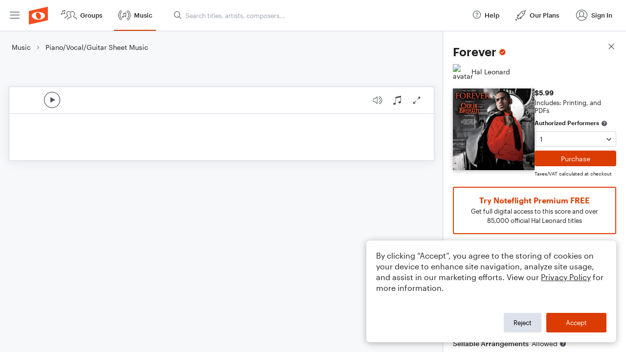

--- FILE ---
content_type: text/html; charset=utf-8
request_url: https://www.noteflight.com/pub_embed/8e1e243ffbdb7631c5042ff679b63a61?token=eyJhbGciOiJIUzI1NiJ9.eyJkYXRhIjp7InB1Ymxpc2hlZF9zY29yZV9pZCI6IjhlMWUyNDNmZmJkYjc2MzFjNTA0MmZmNjc5YjYzYTYxIiwicHJldmlldyI6dHJ1ZSwicGVyc29uYWxpemF0aW9uIjpudWxsLCJkaXNhYmxlUHJpbnRpbmciOnRydWV9LCJleHAiOjE3Njg2NzU0NTN9.uZBy9xdXAS_sqWRwoSYb2xQ5Ogk1rBmSdMyLUgjcV0E
body_size: 2678
content:
<!DOCTYPE html>
<html lang="en" xml:lang="en" xmlns="http://www.w3.org/1999/xhtml">
  <head>
    <meta content="text/html;charset=UTF-8" http-equiv="content-type" />
    <meta http-equiv="X-UA-Compatible" content="requiresActiveX=true" />

      <meta name="robots" content="noindex,nofollow" />

    <title>
      Noteflight - Online Music Notation Software
    </title>
    <script language="javascript">
      var appConfigJsonB64 = "[base64]/[base64]"
    </script>
    <script src="https://production-assets.noteflight.com/speedyg/speedyg-12edfd5d5315b0d44538.js"></script>
  </head>
  <body id="appBody">
  <div id="mainPage">
    <div id="embedContainer">
      <iframe id="embedIframe" class="fullSize" allow="autoplay; fullscreen"></iframe>
    </div>
    <div id="svgContainer">
      <div id="svgContainerHeader" class="svgContainerHeader" role="navigation" aria-label="svgContainerHeade">
        <div class="svgContainerHeaderInner" role="toolbar" aria-orientation="horizontal">
          <div class="headerPaletteLeft">
            <button
              id="playButton"
              class="unstyled paletteButton playCircle"
              aria-label="Play">
            </button>
          </div>
          <div class="headerPaletteRight">
            <button
              id="playbackButton"
              class="unstyled paletteButton playback"
              aria-label="Playback">
            </button>
            <button
              id="scoreButton"
              class="unstyled paletteButton notes"
              aria-label="Score">
            </button>
            <div id="printButtonContainer" class="hidden">
              <button
                id="printButton"
                class="unstyled paletteButton printSimple"
                aria-label="Print PDF Sample"
                aria-disabled="true">
              </button>
            </div>
            <button
              id="fullScreenButton"
              class="unstyled paletteButton"
              aria-label="Full Screen">
            </button>
          </div>
        </div>
      </div>
      <div id="pagesContainer" class="pagesContainer" role="main">
        <div id="pageTurnerBack" class="performUI performPageTurner back"></div>
        <div id="pageTurnerForward" class="performUI performPageTurner forward"></div>
      </div>
      <div id="spinner" class="hidden">
        <div id="spinner" class="overlay">
          <div class="spinnerContainer">
            <div class="spinner">
            </div>
            <div id="overlayCaption" class="overlayCaption"></div>
          </div>
        </div>
      </div>
    </div>
  </div>
</body>

</html>


--- FILE ---
content_type: image/svg+xml
request_url: https://production-assets.noteflight.com/speedyg/src/images/nf-embed-pageforward-01e68d61620cb7a36239.svg
body_size: 285
content:
<svg width="40" height="50" viewBox="0 0 40 50" fill="none" xmlns="http://www.w3.org/2000/svg">
<g clip-path="url(#clip0_3317_29765)">
<rect width="40" height="50" fill="white"/>
<path d="M5.9375 44.5312L25.2734 25.1953L5.74219 5.66406L11.2109 0L36.4062 25.1953L11.6016 50L5.9375 44.5312Z" fill="#878B96"/>
</g>
<defs>
<clipPath id="clip0_3317_29765">
<rect width="40" height="50" fill="white"/>
</clipPath>
</defs>
</svg>
